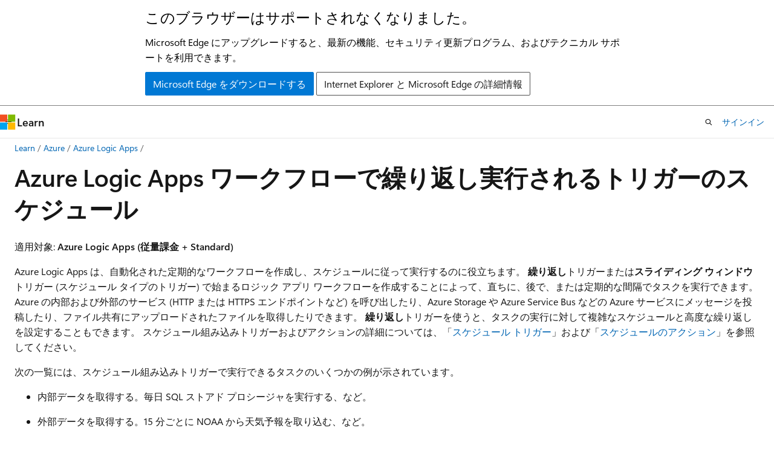

--- FILE ---
content_type: text/html
request_url: https://learn.microsoft.com/ja-jp/azure/logic-apps/concepts-schedule-automated-recurring-tasks-workflows
body_size: 93308
content:
 <!DOCTYPE html>
		<html
			class="layout layout-holy-grail   show-table-of-contents conceptual show-breadcrumb default-focus"
			lang="ja-jp"
			dir="ltr"
			data-authenticated="false"
			data-auth-status-determined="false"
			data-target="docs"
			x-ms-format-detection="none"
		>
			
		<head>
			<title>ワークフローで繰り返し実行されるトリガーのスケジュールについて - Azure Logic Apps | Microsoft Learn</title>
			<meta charset="utf-8" />
			<meta name="viewport" content="width=device-width, initial-scale=1.0" />
			<meta name="color-scheme" content="light dark" />

			<meta name="description" content="Azure Logic Apps で繰り返し実行されるワークフローのスケジュールに関する概要。" />
			<link rel="canonical" href="https://learn.microsoft.com/ja-jp/azure/logic-apps/concepts-schedule-automated-recurring-tasks-workflows" /> 

			<!-- Non-customizable open graph and sharing-related metadata -->
			<meta name="twitter:card" content="summary_large_image" />
			<meta name="twitter:site" content="@MicrosoftLearn" />
			<meta property="og:type" content="website" />
			<meta property="og:image:alt" content="Microsoft Learn" />
			<meta property="og:image" content="https://learn.microsoft.com/en-us/media/open-graph-image.png" />
			<!-- Page specific open graph and sharing-related metadata -->
			<meta property="og:title" content="ワークフローで繰り返し実行されるトリガーのスケジュールについて - Azure Logic Apps" />
			<meta property="og:url" content="https://learn.microsoft.com/ja-jp/azure/logic-apps/concepts-schedule-automated-recurring-tasks-workflows" />
			<meta property="og:description" content="Azure Logic Apps で繰り返し実行されるワークフローのスケジュールに関する概要。" />
			<meta name="platform_id" content="e8dd362d-fa8f-115b-7393-da259ff12517" /> <meta name="scope" content="Azure" />
			<meta name="locale" content="ja-jp" />
			 <meta name="adobe-target" content="true" /> 
			<meta name="uhfHeaderId" content="azure" />

			<meta name="page_type" content="conceptual" />

			<!--page specific meta tags-->
			

			<!-- custom meta tags -->
			
		<meta name="schema" content="Conceptual" />
	
		<meta name="author" content="ecfan" />
	
		<meta name="breadcrumb_path" content="/azure/bread/toc.json" />
	
		<meta name="depot_name" content="Azure.azure-documents" />
	
		<meta name="document_id" content="f87df908-af7c-e18c-9e4b-7d53b78a0527" />
	
		<meta name="document_version_independent_id" content="de53c577-7300-58cc-56a3-5ed7483c51c4" />
	
		<meta name="feedback_help_link_type" content="get-help-at-qna" />
	
		<meta name="feedback_help_link_url" content="https://learn.microsoft.com/answers/tags/134/azure-logic-apps/" />
	
		<meta name="feedback_product_url" content="https://feedback.azure.com/d365community/forum/cb47c115-7926-ec11-b6e6-000d3a4f032c" />
	
		<meta name="feedback_system" content="Standard" />
	
		<meta name="git_commit_id" content="f1fc674c154ea116eaa7bd19d83a48b5a7a3d55c" />
	
		<meta name="gitcommit" content="https://github.com/MicrosoftDocs/azure-docs-pr/blob/f1fc674c154ea116eaa7bd19d83a48b5a7a3d55c/articles/logic-apps/concepts-schedule-automated-recurring-tasks-workflows.md" />
	
		<meta name="learn_banner_products" content="azure" />
	
		<meta name="manager" content="susanpotter" />
	
		<meta name="ms.author" content="estfan" />
	
		<meta name="ms.date" content="2025-07-14T00:00:00Z" />
	
		<meta name="ms.reviewer" content="estfan, azla" />
	
		<meta name="ms.service" content="azure-logic-apps" />
	
		<meta name="ms.suite" content="integration" />
	
		<meta name="ms.topic" content="concept-article" />
	
		<meta name="original_content_git_url" content="https://github.com/MicrosoftDocs/azure-docs-pr/blob/live/articles/logic-apps/concepts-schedule-automated-recurring-tasks-workflows.md" />
	
		<meta name="permissioned-type" content="public" />
	
		<meta name="recommendation_types" content="Training" />
	
		<meta name="recommendation_types" content="Certification" />
	
		<meta name="recommendations" content="true" />
	
		<meta name="services" content="logic-apps" />
	
		<meta name="site_name" content="Docs" />
	
		<meta name="updated_at" content="2025-07-31T23:53:00Z" />
	
		<meta name="ms.translationtype" content="MT" />
	
		<meta name="ms.contentlocale" content="ja-jp" />
	
		<meta name="loc_version" content="2025-02-16T12:23:07.9926146Z" />
	
		<meta name="loc_source_id" content="Github-70773711#live" />
	
		<meta name="loc_file_id" content="Github-70773711.live.Azure.azure-documents.articles/logic-apps/concepts-schedule-automated-recurring-tasks-workflows.md" />
	
		<meta name="toc_rel" content="toc.json" />
	
		<meta name="word_count" content="11477" />
	
		<meta name="asset_id" content="logic-apps/concepts-schedule-automated-recurring-tasks-workflows" />
	
		<meta name="item_type" content="Content" />
	
		<meta name="monikers" content="migrate" />
	
		<meta name="monikers" content="cyclecloud-8" />
	
		<meta name="monikers" content="cyclecloud-7" />
	
		<meta name="monikers" content="migrate-classic" />
	
		<meta name="previous_tlsh_hash" content="B71BF3F243CD347365711B407AE76E01CD0024AA271930A0A9BADA18FE3F62ABF58E1F1036EDA3C6A9557C2AB2A15C5D6695780DED5FDEA3BE70123CD131BCF07CDD801A79" />
	
		<meta name="github_feedback_content_git_url" content="https://github.com/MicrosoftDocs/azure-docs/blob/main/articles/logic-apps/concepts-schedule-automated-recurring-tasks-workflows.md" />
	 
		<meta name="cmProducts" content="https://authoring-docs-microsoft.poolparty.biz/devrel/e60d1924-c4ad-4104-bd1b-973758bbac7a" data-source="generated" />
	
		<meta name="cmProducts" content="https://authoring-docs-microsoft.poolparty.biz/devrel/bcbcbad5-4208-4783-8035-8481272c98b8" data-source="generated" />
	
		<meta name="spProducts" content="https://authoring-docs-microsoft.poolparty.biz/devrel/91d5f984-ee3d-43c4-9daf-bb09a6bc4e1a" data-source="generated" />
	
		<meta name="spProducts" content="https://authoring-docs-microsoft.poolparty.biz/devrel/43b2e5aa-8a6d-4de2-a252-692232e5edc8" data-source="generated" />
	

			<!-- assets and js globals -->
			
			<link rel="stylesheet" href="/static/assets/0.4.03309.7437-48c6dbc9/styles/site-ltr.css" />
			
			<link rel="preconnect" href="//mscom.demdex.net" crossorigin />
						<link rel="dns-prefetch" href="//target.microsoft.com" />
						<link rel="dns-prefetch" href="//microsoftmscompoc.tt.omtrdc.net" />
						<link
							rel="preload"
							as="script"
							href="/static/third-party/adobe-target/at-js/2.9.0/at.js"
							integrity="sha384-l4AKhsU8cUWSht4SaJU5JWcHEWh1m4UTqL08s6b/hqBLAeIDxTNl+AMSxTLx6YMI"
							crossorigin="anonymous"
							id="adobe-target-script"
							type="application/javascript"
						/>
			<script src="https://wcpstatic.microsoft.com/mscc/lib/v2/wcp-consent.js"></script>
			<script src="https://js.monitor.azure.com/scripts/c/ms.jsll-4.min.js"></script>
			<script src="/_themes/docs.theme/master/ja-jp/_themes/global/deprecation.js"></script>

			<!-- msdocs global object -->
			<script id="msdocs-script">
		var msDocs = {
  "environment": {
    "accessLevel": "online",
    "azurePortalHostname": "portal.azure.com",
    "reviewFeatures": false,
    "supportLevel": "production",
    "systemContent": true,
    "siteName": "learn",
    "legacyHosting": false
  },
  "data": {
    "contentLocale": "ja-jp",
    "contentDir": "ltr",
    "userLocale": "ja-jp",
    "userDir": "ltr",
    "pageTemplate": "Conceptual",
    "brand": "azure",
    "context": {},
    "standardFeedback": true,
    "showFeedbackReport": false,
    "feedbackHelpLinkType": "get-help-at-qna",
    "feedbackHelpLinkUrl": "https://learn.microsoft.com/answers/tags/134/azure-logic-apps/",
    "feedbackSystem": "Standard",
    "feedbackGitHubRepo": "MicrosoftDocs/azure-docs",
    "feedbackProductUrl": "https://feedback.azure.com/d365community/forum/cb47c115-7926-ec11-b6e6-000d3a4f032c",
    "extendBreadcrumb": false,
    "isEditDisplayable": false,
    "isPrivateUnauthorized": false,
    "hideViewSource": false,
    "isPermissioned": false,
    "hasRecommendations": true,
    "contributors": [
      {
        "name": "ecfan",
        "url": "https://github.com/ecfan"
      },
      {
        "name": "deenairn",
        "url": "https://github.com/deenairn"
      },
      {
        "name": "davidsmatlak",
        "url": "https://github.com/davidsmatlak"
      },
      {
        "name": "ChaitanyaNaykodi-MSFT",
        "url": "https://github.com/ChaitanyaNaykodi-MSFT"
      },
      {
        "name": "nschonni",
        "url": "https://github.com/nschonni"
      }
    ]
  },
  "functions": {}
};;
	</script>

			<!-- base scripts, msdocs global should be before this -->
			<script src="/static/assets/0.4.03309.7437-48c6dbc9/scripts/ja-jp/index-docs.js"></script>
			

			<!-- json-ld -->
			
		</head>
	
			<body
				id="body"
				data-bi-name="body"
				class="layout-body "
				lang="ja-jp"
				dir="ltr"
			>
				<header class="layout-body-header">
		<div class="header-holder has-default-focus">
			
		<a
			href="#main"
			
			style="z-index: 1070"
			class="outline-color-text visually-hidden-until-focused position-fixed inner-focus focus-visible top-0 left-0 right-0 padding-xs text-align-center background-color-body"
			
		>
			メイン コンテンツにスキップ
		</a>
	
		<a
			href="#"
			data-skip-to-ask-learn
			style="z-index: 1070"
			class="outline-color-text visually-hidden-until-focused position-fixed inner-focus focus-visible top-0 left-0 right-0 padding-xs text-align-center background-color-body"
			hidden
		>
			Ask Learn チャット エクスペリエンスにスキップする
		</a>
	

			<div hidden id="cookie-consent-holder" data-test-id="cookie-consent-container"></div>
			<!-- Unsupported browser warning -->
			<div
				id="unsupported-browser"
				style="background-color: white; color: black; padding: 16px; border-bottom: 1px solid grey;"
				hidden
			>
				<div style="max-width: 800px; margin: 0 auto;">
					<p style="font-size: 24px">このブラウザーはサポートされなくなりました。</p>
					<p style="font-size: 16px; margin-top: 16px;">
						Microsoft Edge にアップグレードすると、最新の機能、セキュリティ更新プログラム、およびテクニカル サポートを利用できます。
					</p>
					<div style="margin-top: 12px;">
						<a
							href="https://go.microsoft.com/fwlink/p/?LinkID=2092881 "
							style="background-color: #0078d4; border: 1px solid #0078d4; color: white; padding: 6px 12px; border-radius: 2px; display: inline-block;"
						>
							Microsoft Edge をダウンロードする
						</a>
						<a
							href="https://learn.microsoft.com/en-us/lifecycle/faq/internet-explorer-microsoft-edge"
							style="background-color: white; padding: 6px 12px; border: 1px solid #505050; color: #171717; border-radius: 2px; display: inline-block;"
						>
							Internet Explorer と Microsoft Edge の詳細情報
						</a>
					</div>
				</div>
			</div>
			<!-- site header -->
			<header
				id="ms--site-header"
				data-test-id="site-header-wrapper"
				role="banner"
				itemscope="itemscope"
				itemtype="http://schema.org/Organization"
			>
				<div
					id="ms--mobile-nav"
					class="site-header display-none-tablet padding-inline-none gap-none"
					data-bi-name="mobile-header"
					data-test-id="mobile-header"
				></div>
				<div
					id="ms--primary-nav"
					class="site-header display-none display-flex-tablet"
					data-bi-name="L1-header"
					data-test-id="primary-header"
				></div>
				<div
					id="ms--secondary-nav"
					class="site-header display-none display-flex-tablet"
					data-bi-name="L2-header"
					data-test-id="secondary-header"
					
				></div>
			</header>
			
		<!-- banner -->
		<div data-banner>
			<div id="disclaimer-holder"></div>
			
		</div>
		<!-- banner end -->
	
		</div>
	</header>
				 <section
					id="layout-body-menu"
					class="layout-body-menu display-flex"
					data-bi-name="menu"
			  >
					
		<div
			id="left-container"
			class="left-container display-none display-block-tablet padding-inline-sm padding-bottom-sm width-full"
			data-toc-container="true"
		>
			<!-- Regular TOC content (default) -->
			<div id="ms--toc-content" class="height-full">
				<nav
					id="affixed-left-container"
					class="margin-top-sm-tablet position-sticky display-flex flex-direction-column"
					aria-label="プライマリ"
					data-bi-name="left-toc"
					role="navigation"
				></nav>
			</div>
			<!-- Collapsible TOC content (hidden by default) -->
			<div id="ms--toc-content-collapsible" class="height-full" hidden>
				<nav
					id="affixed-left-container"
					class="margin-top-sm-tablet position-sticky display-flex flex-direction-column"
					aria-label="プライマリ"
					data-bi-name="left-toc"
					role="navigation"
				>
					<div
						id="ms--collapsible-toc-header"
						class="display-flex justify-content-flex-end margin-bottom-xxs"
					>
						<button
							type="button"
							class="button button-clear inner-focus"
							data-collapsible-toc-toggle
							aria-expanded="true"
							aria-controls="ms--collapsible-toc-content"
							aria-label="目次"
						>
							<span class="icon font-size-h4" aria-hidden="true">
								<span class="docon docon-panel-left-contract"></span>
							</span>
						</button>
					</div>
				</nav>
			</div>
		</div>
	
			  </section>

				<main
					id="main"
					role="main"
					class="layout-body-main "
					data-bi-name="content"
					lang="ja-jp"
					dir="ltr"
				>
					
			<div
		id="ms--content-header"
		class="content-header default-focus border-bottom-none"
		data-bi-name="content-header"
	>
		<div class="content-header-controls margin-xxs margin-inline-sm-tablet">
			<button
				type="button"
				class="contents-button button button-sm margin-right-xxs"
				data-bi-name="contents-expand"
				aria-haspopup="true"
				data-contents-button
			>
				<span class="icon" aria-hidden="true"><span class="docon docon-menu"></span></span>
				<span class="contents-expand-title"> 目次 </span>
			</button>
			<button
				type="button"
				class="ap-collapse-behavior ap-expanded button button-sm"
				data-bi-name="ap-collapse"
				aria-controls="action-panel"
			>
				<span class="icon" aria-hidden="true"><span class="docon docon-exit-mode"></span></span>
				<span>エディター モードを終了する</span>
			</button>
		</div>
	</div>
			<div data-main-column class="padding-sm padding-top-none padding-top-sm-tablet">
				<div>
					
		<div id="article-header" class="background-color-body margin-bottom-xs display-none-print">
			<div class="display-flex align-items-center justify-content-space-between">
				
		<details
			id="article-header-breadcrumbs-overflow-popover"
			class="popover"
			data-for="article-header-breadcrumbs"
		>
			<summary
				class="button button-clear button-primary button-sm inner-focus"
				aria-label="すべての階層リンク"
			>
				<span class="icon">
					<span class="docon docon-more"></span>
				</span>
			</summary>
			<div id="article-header-breadcrumbs-overflow" class="popover-content padding-none"></div>
		</details>

		<bread-crumbs
			id="article-header-breadcrumbs"
			role="group"
			aria-label="階層リンク"
			data-test-id="article-header-breadcrumbs"
			class="overflow-hidden flex-grow-1 margin-right-sm margin-right-md-tablet margin-right-lg-desktop margin-left-negative-xxs padding-left-xxs"
		></bread-crumbs>
	 
		<div
			id="article-header-page-actions"
			class="opacity-none margin-left-auto display-flex flex-wrap-no-wrap align-items-stretch"
		>
			
		<button
			class="button button-sm border-none inner-focus display-none-tablet flex-shrink-0 "
			data-bi-name="ask-learn-assistant-entry"
			data-test-id="ask-learn-assistant-modal-entry-mobile"
			data-ask-learn-modal-entry
			
			type="button"
			style="min-width: max-content;"
			aria-expanded="false"
			aria-label="Learn に質問する"
			hidden
		>
			<span class="icon font-size-lg" aria-hidden="true">
				<span class="docon docon-chat-sparkle-fill gradient-ask-learn-logo"></span>
			</span>
		</button>
		<button
			class="button button-sm display-none display-inline-flex-tablet display-none-desktop flex-shrink-0 margin-right-xxs border-color-ask-learn "
			data-bi-name="ask-learn-assistant-entry"
			
			data-test-id="ask-learn-assistant-modal-entry-tablet"
			data-ask-learn-modal-entry
			type="button"
			style="min-width: max-content;"
			aria-expanded="false"
			hidden
		>
			<span class="icon font-size-lg" aria-hidden="true">
				<span class="docon docon-chat-sparkle-fill gradient-ask-learn-logo"></span>
			</span>
			<span>Learn に質問する</span>
		</button>
		<button
			class="button button-sm display-none flex-shrink-0 display-inline-flex-desktop margin-right-xxs border-color-ask-learn "
			data-bi-name="ask-learn-assistant-entry"
			
			data-test-id="ask-learn-assistant-flyout-entry"
			data-ask-learn-flyout-entry
			data-flyout-button="toggle"
			type="button"
			style="min-width: max-content;"
			aria-expanded="false"
			aria-controls="ask-learn-flyout"
			hidden
		>
			<span class="icon font-size-lg" aria-hidden="true">
				<span class="docon docon-chat-sparkle-fill gradient-ask-learn-logo"></span>
			</span>
			<span>Learn に質問する</span>
		</button>
	 
		<button
			type="button"
			id="ms--focus-mode-button"
			data-focus-mode
			data-bi-name="focus-mode-entry"
			class="button button-sm flex-shrink-0 margin-right-xxs display-none display-inline-flex-desktop"
		>
			<span class="icon font-size-lg" aria-hidden="true">
				<span class="docon docon-glasses"></span>
			</span>
			<span>フォーカス モード</span>
		</button>
	 

			<details class="popover popover-right" id="article-header-page-actions-overflow">
				<summary
					class="justify-content-flex-start button button-clear button-sm button-primary inner-focus"
					aria-label="その他の操作"
					title="その他の操作"
				>
					<span class="icon" aria-hidden="true">
						<span class="docon docon-more-vertical"></span>
					</span>
				</summary>
				<div class="popover-content">
					
		<button
			data-page-action-item="overflow-mobile"
			type="button"
			class="button-block button-sm inner-focus button button-clear display-none-tablet justify-content-flex-start text-align-left"
			data-bi-name="contents-expand"
			data-contents-button
			data-popover-close
		>
			<span class="icon">
				<span class="docon docon-editor-list-bullet" aria-hidden="true"></span>
			</span>
			<span class="contents-expand-title">目次</span>
		</button>
	 
		<a
			id="lang-link-overflow"
			class="button-sm inner-focus button button-clear button-block justify-content-flex-start text-align-left"
			data-bi-name="language-toggle"
			data-page-action-item="overflow-all"
			data-check-hidden="true"
			data-read-in-link
			href="#"
			hidden
		>
			<span class="icon" aria-hidden="true" data-read-in-link-icon>
				<span class="docon docon-locale-globe"></span>
			</span>
			<span data-read-in-link-text>英語で読む</span>
		</a>
	 
		<button
			type="button"
			class="collection button button-clear button-sm button-block justify-content-flex-start text-align-left inner-focus"
			data-list-type="collection"
			data-bi-name="collection"
			data-page-action-item="overflow-all"
			data-check-hidden="true"
			data-popover-close
		>
			<span class="icon" aria-hidden="true">
				<span class="docon docon-circle-addition"></span>
			</span>
			<span class="collection-status">追加</span>
		</button>
	
					
		<button
			type="button"
			class="collection button button-block button-clear button-sm justify-content-flex-start text-align-left inner-focus"
			data-list-type="plan"
			data-bi-name="plan"
			data-page-action-item="overflow-all"
			data-check-hidden="true"
			data-popover-close
			hidden
		>
			<span class="icon" aria-hidden="true">
				<span class="docon docon-circle-addition"></span>
			</span>
			<span class="plan-status">プランへの追加</span>
		</button>
	  
					
		<hr class="margin-block-xxs" />
		<h4 class="font-size-sm padding-left-xxs">次の方法で共有</h4>
		
					<a
						class="button button-clear button-sm inner-focus button-block justify-content-flex-start text-align-left text-decoration-none share-facebook"
						data-bi-name="facebook"
						data-page-action-item="overflow-all"
						href="#"
					>
						<span class="icon color-primary" aria-hidden="true">
							<span class="docon docon-facebook-share"></span>
						</span>
						<span>Facebook</span>
					</a>

					<a
						href="#"
						class="button button-clear button-sm inner-focus button-block justify-content-flex-start text-align-left text-decoration-none share-twitter"
						data-bi-name="twitter"
						data-page-action-item="overflow-all"
					>
						<span class="icon color-text" aria-hidden="true">
							<span class="docon docon-xlogo-share"></span>
						</span>
						<span>x.com</span>
					</a>

					<a
						href="#"
						class="button button-clear button-sm inner-focus button-block justify-content-flex-start text-align-left text-decoration-none share-linkedin"
						data-bi-name="linkedin"
						data-page-action-item="overflow-all"
					>
						<span class="icon color-primary" aria-hidden="true">
							<span class="docon docon-linked-in-logo"></span>
						</span>
						<span>LinkedIn</span>
					</a>
					<a
						href="#"
						class="button button-clear button-sm inner-focus button-block justify-content-flex-start text-align-left text-decoration-none share-email"
						data-bi-name="email"
						data-page-action-item="overflow-all"
					>
						<span class="icon color-primary" aria-hidden="true">
							<span class="docon docon-mail-message"></span>
						</span>
						<span>電子メール</span>
					</a>
			  
	 
		<hr class="margin-block-xxs" />
		<button
			class="button button-block button-clear button-sm justify-content-flex-start text-align-left inner-focus"
			type="button"
			data-bi-name="print"
			data-page-action-item="overflow-all"
			data-popover-close
			data-print-page
			data-check-hidden="true"
		>
			<span class="icon color-primary" aria-hidden="true">
				<span class="docon docon-print"></span>
			</span>
			<span>印刷</span>
		</button>
	
				</div>
			</details>
		</div>
	
			</div>
		</div>
	  
		<!-- privateUnauthorizedTemplate is hidden by default -->
		<div unauthorized-private-section data-bi-name="permission-content-unauthorized-private" hidden>
			<hr class="hr margin-top-xs margin-bottom-sm" />
			<div class="notification notification-info">
				<div class="notification-content">
					<p class="margin-top-none notification-title">
						<span class="icon">
							<span class="docon docon-exclamation-circle-solid" aria-hidden="true"></span>
						</span>
						<span>Note</span>
					</p>
					<p class="margin-top-none authentication-determined not-authenticated">
						このページにアクセスするには、承認が必要です。 <a class="docs-sign-in" href="#" data-bi-name="permission-content-sign-in">サインイン</a>または<a  class="docs-change-directory" data-bi-name="permisson-content-change-directory">ディレクトリの変更</a>を試すことができます。
					</p>
					<p class="margin-top-none authentication-determined authenticated">
						このページにアクセスするには、承認が必要です。 <a class="docs-change-directory" data-bi-name="permisson-content-change-directory">ディレクトリの変更</a>を試すことができます。
					</p>
				</div>
			</div>
		</div>
	
					<div class="content"><h1 id="schedules-for-recurring-triggers-in-azure-logic-apps-workflows">Azure Logic Apps ワークフローで繰り返し実行されるトリガーのスケジュール</h1></div>
					
		<div
			id="article-metadata"
			data-bi-name="article-metadata"
			data-test-id="article-metadata"
			class="page-metadata-container display-flex gap-xxs justify-content-space-between align-items-center flex-wrap-wrap"
		>
			 
				<div
					id="user-feedback"
					class="margin-block-xxs display-none display-none-print"
					hidden
					data-hide-on-archived
				>
					
		<button
			id="user-feedback-button"
			data-test-id="conceptual-feedback-button"
			class="button button-sm button-clear button-primary display-none"
			type="button"
			data-bi-name="user-feedback-button"
			data-user-feedback-button
			hidden
		>
			<span class="icon" aria-hidden="true">
				<span class="docon docon-like"></span>
			</span>
			<span>フィードバック</span>
		</button>
	
				</div>
		  
		</div>
	 
		<div data-id="ai-summary" hidden>
			<div id="ms--ai-summary-cta" class="margin-top-xs display-flex align-items-center">
				<span class="icon" aria-hidden="true">
					<span class="docon docon-sparkle-fill gradient-text-vivid"></span>
				</span>
				<button
					id="ms--ai-summary"
					type="button"
					class="tag tag-sm tag-suggestion margin-left-xxs"
					data-test-id="ai-summary-cta"
					data-bi-name="ai-summary-cta"
					data-an="ai-summary"
				>
					<span class="ai-summary-cta-text">
						この記事を要約してください
					</span>
				</button>
			</div>
			<!-- Slot where the client will render the summary card after the user clicks the CTA -->
			<div id="ms--ai-summary-header" class="margin-top-xs"></div>
		</div>
	 
		<nav
			id="center-doc-outline"
			class="doc-outline is-hidden-desktop display-none-print margin-bottom-sm"
			data-bi-name="intopic toc"
			aria-label="この記事の内容"
		>
			<h2 id="ms--in-this-article" class="title is-6 margin-block-xs">
				この記事の内容
			</h2>
		</nav>
	
					<div class="content"><p>適用対象: <strong>Azure Logic Apps (従量課金 + Standard)</strong></p>
<p>Azure Logic Apps は、自動化された定期的なワークフローを作成し、スケジュールに従って実行するのに役立ちます。 
              <strong>繰り返し</strong>トリガーまたは<strong>スライディング ウィンドウ</strong> トリガー (スケジュール タイプのトリガー) で始まるロジック アプリ ワークフローを作成することによって、直ちに、後で、または定期的な間隔でタスクを実行できます。 Azure の内部および外部のサービス (HTTP または HTTPS エンドポイントなど) を呼び出したり、Azure Storage や Azure Service Bus などの Azure サービスにメッセージを投稿したり、ファイル共有にアップロードされたファイルを取得したりできます。 
              <strong>繰り返し</strong>トリガーを使うと、タスクの実行に対して複雑なスケジュールと高度な繰り返しを設定することもできます。 スケジュール組み込みトリガーおよびアクションの詳細については、「<a href="#schedule-triggers" data-linktype="self-bookmark">スケジュール トリガー</a>」および「<a href="#schedule-actions" data-linktype="self-bookmark">スケジュールのアクション</a>」を参照してください。</p>
<p>次の一覧には、スケジュール組み込みトリガーで実行できるタスクのいくつかの例が示されています。</p>
<ul>
<li><p>内部データを取得する。毎日 SQL ストアド プロシージャを実行する、など。</p>
</li>
<li><p>外部データを取得する。15 分ごとに NOAA から天気予報を取り込む、など。</p>
</li>
<li><p>レポート データを送信する。過去 1 週間について特定の金額を超えるすべての注文の概要をメールする、など。</p>
</li>
<li><p>データを処理する。平日に毎日、ピーク時間帯を避けて、その日にアップロードした画像を圧縮する、など。</p>
</li>
<li><p>データをクリーンアップする。3 か月より前のツイートをすべて削除する、など。</p>
</li>
<li><p>データをアーカイブする。毎日午前 1 時 00 分に、今後 9 か月間保管する請求書をバックアップ サービスにプッシュする、など。</p>
</li>
</ul>
<p>また、スケジュール組み込みアクションを使って、次のアクションが実行される前にワークフローを一時停止することもできます。次はその例です。</p>
<ul>
<li><p>電子メールで状態の更新情報を送信するのを平日まで待つ。</p>
</li>
<li><p>HTTP 呼び出しが終了するまでワークフローを遅らせてから、再開して結果を取得する。</p>
</li>
</ul>
<p>このガイドでは、スケジュール型の組み込みトリガーとアクションの機能について説明します。</p>
<h2 id="run-recurring-workloads-without-creating-multiple-logic-apps">複数のロジック アプリを作成せずに定期的なワークロードを実行する</h2>
<p>スケジュールされたジョブごとに個別の従量課金ロジック アプリを作成したり、<a href="logic-apps-limits-and-config#definition-limits" data-linktype="relative-path">リージョンおよびサブスクリプションあたりのワークフロー数に関する制限</a>に達したりすることなく、繰り返しのワークロードをスケジュールして実行できます。 代わりに、<a href="create-single-tenant-workflows-azure-portal" data-linktype="relative-path">複数のワークフローを使用した Standard ロジック アプリの作成</a>、または <a href="https://github.com/Azure/azure-quickstart-templates/tree/master/quickstarts/microsoft.logic/logicapps-jobscheduler/" data-linktype="external">Azure クイック スタート テンプレート: Logic Apps ジョブ スケジューラ</a>によって作成された従量課金ロジック アプリ パターンの使用が可能です。</p>
<p>Azure Logic Apps ジョブ スケジューラ テンプレートは、<strong>TimerJob</strong> ロジック アプリを呼び出す <strong>CreateTimerJob</strong> という名前のロジック アプリを作成します。 その後、HTTP 要求を作成し、その要求の入力としてスケジュールを渡すことによって、<strong>CreateTimerJob</strong> ロジック アプリを API として呼び出すことができます。 
              <strong>CreateTimerJob</strong> ロジック アプリを呼び出すたびに、<strong>TimerJob</strong> ロジック アプリも呼び出されます。これにより、指定されたスケジュールに基づいて、または指定された制限を満たすまで継続的に実行される新しい <strong>TimerJob</strong> インスタンスが作成されます。 それにより、インスタンスが個々のロジック アプリ ワークフロー定義またはリソースではなくなるため、ワークフローの制限を気にすることなく、<strong>TimerJob</strong> インスタンスを必要な数だけ実行できます。</p>
<p><a name="schedule-triggers"></a></p>
<h2 id="schedule-triggers">スケジュール トリガー</h2>
<p>特定のどのサービスまたはシステムにも関連していない<a href="../connectors/connectors-native-recurrence" data-linktype="relative-path">繰り返しトリガー</a>または<a href="../connectors/connectors-native-sliding-window" data-linktype="relative-path">スライディング ウィンドウ トリガー</a>を使用してロジック アプリ ワークフローを開始できます。 これらのトリガーでは、指定された繰り返しに基づいてワークフローが開始されて実行されます。その間隔と頻度を選択する場合、秒数、分数、時間数、日数、週数、または月数を使用できます。 また、開始日時をタイム ゾーンと共に設定することもできます。 トリガーが起動されるたびに、Azure Logic Apps は、ロジック アプリの新しいワークフロー インスタンスを作成して実行します。</p>
<p>これらのトリガーの違いを以下に示します。</p>
<ul>
<li><p>
              <strong>繰り返し</strong>: 指定されたスケジュールに基づいて、一定の間隔でワークフローが実行されます。 中断やワークフローの無効化などが原因でトリガーで繰り返しが実行されなかった場合、その実行されなかった繰り返しは<strong>繰り返し</strong>トリガーによって処理されず、スケジュールされている次の間隔によって繰り返しが再開されます。</p>
<p>頻度として <strong>[日]</strong> を選択した場合は、時間と分を指定できます (毎日 2:30 など)。 頻度として <strong>[週]</strong> を選択した場合は、曜日も選択できます (水曜日と土曜日など)。 また、開始日時を、繰り返しスケジュールのタイムゾーンと共に指定することもできます。 タイムゾーンの書式設定の詳細については、<a href="../connectors/connectors-native-recurrence#add-the-recurrence-trigger" data-linktype="relative-path">繰り返しトリガーの追加</a>に関する記事を参照してください。</p>
<div class="IMPORTANT">
<p>重要</p>
<p>頻度として <strong>[日]</strong>、<strong>[週]</strong>、または <strong>[月]</strong> を使用し、将来の日付と時刻を指定する場合、次のように事前に繰り返しを設定するようにしてください。</p>
<ul>
<li><p>
              <strong>[日]</strong>: 事前に少なくとも 24 時間の日単位の繰り返しを設定します。</p>
</li>
<li><p>
              <strong>[週]</strong>: 事前に少なくとも 7 日間の週単位の繰り返しを設定します。</p>
</li>
<li><p>
              <strong>[月]</strong>: 少なくとも 1 か月前に毎月の繰り返しを設定します。</p>
</li>
</ul>
<p>そうしないと、ワークフローで最初の繰り返しがスキップされる場合があります。</p>
<p>繰り返しに特定の<a href="#start-time" data-linktype="self-bookmark">開始日時</a>が指定されていない場合は、トリガーの繰り返し設定にかかわらず、ロジック アプリを保存またはデプロイすると、直ちに最初の繰り返しが実行されます。
この動作を回避するには、最初の繰り返しを実行する開始日時を指定してください。</p>
<p>将来の繰り返しを実行する特定時刻など、その他の詳細なスケジュール オプションが繰り返しに指定されていない場合、それらの繰り返しは前回の実行時刻に基づいて行われます。 その結果、ストレージ呼び出し中の待機時間などの要因によって、それらの繰り返しの開始時刻がずれる可能性があります。 ワークフローで繰り返しが行われないことがないようにするには (特に頻度が日単位以上のとき)、次のいずれかのオプションを試してください。</p>
<ul>
<li><p>
              <strong>[設定時刻 (時間)]</strong> と <strong>[設定時刻 (分)]</strong> という名前のプロパティ ( <strong>[日]</strong> と <strong>[週]</strong> の頻度でのみ使用可能) を使用して、繰り返しの開始日時と後続の繰り返しを実行する特定の時刻を指定します。</p>
</li>
<li><p>
              <a href="../connectors/connectors-native-sliding-window" data-linktype="relative-path">繰り返し</a>トリガーではなく、<strong>スライディング ウィンドウ トリガー</strong>を使用します。</p>
</li>
</ul>
</div>
<p>詳しくは、<a href="../connectors/connectors-native-recurrence" data-linktype="relative-path">繰り返しトリガーで繰り返されるタスクとワークフローを作成、スケジュール設定、実行する方法</a>に関する記事をご覧ください。</p>
</li>
<li><p>
              <strong>スライディング ウィンドウ</strong>: 一定の間隔でワークフローが実行され、データは連続したチャンクで処理されします。 中断または無効になったワークフローなどが原因でトリガーで繰り返しが行われなかった場合は、スライディング ウィンドウ トリガーが前に戻って、実行されなかった繰り返しを処理します。</p>
<p>開始日時、タイム ゾーン、およびワークフローで各繰り返しを遅延する期間を指定できます。 このトリガーでは、1 日の特定の時間帯、1 時間の特定の分、週の特定の曜日などの詳細スケジュールはサポートされていません。 詳しくは、「<a href="../connectors/connectors-native-sliding-window" data-linktype="relative-path">Create, schedule, and run recurring tasks and workflows with the Sliding Window trigger</a>」(スライディング ウィンドウ トリガーで繰り返されるタスクとワークフローを作成、スケジュール設定、実行する) をご覧ください。</p>
</li>
</ul>
<div class="NOTE">
<p>Note</p>
<p>
              <strong>[設定時刻 (時間)]</strong> や <strong>[設定時刻 (日)]</strong> などの高度なスケジュール オプションは、Azure Logic Apps ランタイムで直接実行される<strong>繰り返し</strong>や<strong>スライディング ウィンドウ</strong> トリガーなどの組み込みのポーリング トリガーでのみ使用できます。 Microsoft が管理し、Azure でホストおよび実行されるコネクタの場合、ポーリング トリガーでは、高度なスケジュール オプションではなく、<strong>間隔</strong>と<strong>頻度</strong>の値のみを使用して、次の繰り返しを計算します。</p>
</div>
<p><a name="schedule-actions"></a></p>
<h2 id="schedule-actions">スケジュールのアクション</h2>
<p>ロジック アプリ ワークフローでの任意のアクションの後、遅延アクションと延期期限アクションを使って、次のアクションを実行する前にワークフローに待機させることができます。</p>
<ul>
<li><p>
              <strong>[遅延]</strong> : 指定した時間単位数 (秒、分、時間、日、週、月など) だけ、次のアクションの実行を延期します。 詳しくは、<a href="../connectors/connectors-native-delay" data-linktype="relative-path">ワークフローの次のアクションの遅延</a>に関する記事をご覧ください。</p>
</li>
<li><p>
              <strong>[延期期限]</strong> : 指定した日時まで、次のアクションの実行を延期します。 詳しくは、<a href="../connectors/connectors-native-delay" data-linktype="relative-path">ワークフローの次のアクションの遅延</a>に関する記事をご覧ください。</p>
</li>
</ul>
<p><a name="start-time"></a></p>
<h2 id="patterns-for-start-date-and-time">開始日時のパターン</h2>
<p>開始日時で繰り返しを制御する方法と、これらの繰り返しが Azure Logic Apps によって実行される方法を示すいくつかのパターンを次に示します。</p>
<table>
<thead>
<tr>
<th>開始時刻</th>
<th>スケジュールなしの繰り返し</th>
<th>スケジュールありの繰り返し (繰り返しトリガーのみ)</th>
</tr>
</thead>
<tbody>
<tr>
<td>{なし}</td>
<td>初回ワークロードが即座に実行されます。 <br><br>それ以降は、前回の実行時刻に基づいてワークロードが実行されます。</td>
<td>初回ワークロードが即座に実行されます。 <br><br>それ以降は、指定されたスケジュールに基づいてワークロードが実行されます。</td>
</tr>
<tr>
<td>開始時刻を過去に設定</td>
<td>
              <strong>繰り返し</strong>トリガー: 実行時刻は、指定された開始時刻に基づいて計算され、過去の実行時刻については放棄されます。 <br><br>初回ワークロードが実行されるのは、次の実行時刻となります。 <br><br>それ以降は、前回の実行時刻に基づいてワークロードが実行されます。 <br><br>
              <strong>スライディング ウィンドウ</strong> トリガー: 実行時刻は、指定された開始時刻に基づいて計算され、過去の実行時刻が考慮されます。 <br><br>それ以降は、指定された開始時刻に基づいてワークロードが実行されます。 <br><br>詳細については、この表の後に示した例を参照してください。</td>
<td>初回ワークロードは、開始時刻 "<em>以降</em>" に、その開始時刻から計算されたスケジュールに基づいて実行されます。 <br><br>それ以降は、指定されたスケジュールに基づいてワークロードが実行されます。 <br><br>
              <strong>注:</strong> スケジュールありの繰り返しを指定したが、スケジュールの時間または分を指定していない場合は、最初の実行時刻からの時間または分を使用して、Azure Logic Apps によって将来の実行時間が計算されます。</td>
</tr>
<tr>
<td>現在または将来の開始時刻</td>
<td>初回ワークロードが実行されるのは、指定された開始時刻となります。 <br><br>
              <strong>繰り返し</strong>トリガー: 前回の実行時刻に基づいて以降のワークロードが実行されます。 <br><br>
              <strong>スライディング ウィンドウ</strong> トリガー: 指定された開始時刻に基づいて以降のワークロードが実行されます。</td>
<td>初回ワークロードは、開始時刻 "<em>以降</em>" に、その開始時刻から計算されたスケジュールに基づいて実行されます。 <br><br>それ以降は、指定されたスケジュールに基づいてワークロードが実行されます。 頻度として <strong>[日]</strong>、<strong>[週]</strong>、または <strong>[月]</strong> を使用し、将来の日付と時刻を指定する場合、次のように事前に繰り返しを設定するようにしてください。<br><br>
              - 
              - : 事前に少なくとも 24 時間の日単位の繰り返しを設定します。 <br>
              - 
              <strong>[週]</strong>: 事前に少なくとも 7 日間の週単位の繰り返しを設定します。 <br>
              - 
              <strong>[月]</strong>: 少なくとも 1 か月前に毎月の繰り返しを設定します。 <br><br>そうしないと、ワークフローで最初の繰り返しがスキップされる場合があります。 <br>
              <strong>注:</strong> スケジュールありの繰り返しを指定したが、スケジュールの時間または分を指定していない場合は、最初の実行時刻からの時間または分を使用して、Azure Logic Apps によって将来の実行時間が計算されます。</td>
</tr>
</tbody>
</table>
<p>
              <em>開始時刻が過去、繰り返しあり、スケジュールなしの例</em></p>
<p>現在の日時が、2017 年 9 月 8 日午後 1:00 であるとします。 2017 年 9 月 7 日午後 2:00 (これは過去の時刻です) の開始日時と、2 日ごとに実行される繰り返しを指定します。</p>
<table>
<thead>
<tr>
<th>開始時刻</th>
<th>現在の時刻</th>
<th>繰り返し</th>
<th>[スケジュール]</th>
</tr>
</thead>
<tbody>
<tr>
<td>2017-09-<strong>07</strong>T14:00:00Z<br>(2017 年 9 月 <strong>7</strong> 日午後 2 時 00 分)</td>
<td>2017-09-<strong>08</strong>T13:00:00Z<br>(2017 年 9 月 <strong>8</strong> 日午後 1 時 00 分)</td>
<td>2 日ごと</td>
<td>{なし}</td>
</tr>
</tbody>
</table>
<p>
              <strong>繰り返し</strong>トリガーの場合、Azure Logic Apps エンジンでは、開始時刻に基づいて実行時刻が計算されます。過去の実行時刻は放棄され、最初の実行には次に訪れる将来の開始時刻が使われて、最後の実行時刻に基づいて将来の実行が計算されます。</p>
<p>この繰り返しは次のようになります。</p>
<table>
<thead>
<tr>
<th>開始時刻</th>
<th>初回実行時刻</th>
<th>将来実行時刻</th>
</tr>
</thead>
<tbody>
<tr>
<td>2017-09-<strong>07</strong> の 2:00 PM</td>
<td>2017-09-<strong>09</strong> の 2:00 PM</td>
<td>2017-09-<strong>11</strong> の午後 2:00 <br>2017-09-<strong>13</strong> の午後 2:00 <br>2017-09-<strong>15</strong> の午後 2:00 <br>など</td>
</tr>
</tbody>
</table>
<p>したがって、開始時刻としてどれだけ古い日付 (2017-09-<strong>05</strong> の 2:00 PM や 2017-09-<strong>01</strong> の 2:00 PM など) を指定したとしても、最初の実行には常に次の将来の開始時刻が使われます。</p>
<p>スライディング ウィンドウ トリガーの場合、Azure Logic Apps エンジンでは、開始時刻に基づいて実行時刻が計算されます。過去の実行時刻が考慮され、最初の実行には開始時刻が使われて、開始時刻に基づいて将来の実行が計算されます。</p>
<p>この繰り返しは次のようになります。</p>
<table>
<thead>
<tr>
<th>開始時刻</th>
<th>初回実行時刻</th>
<th>将来実行時刻</th>
</tr>
</thead>
<tbody>
<tr>
<td>2017-09-<strong>07</strong> の 2:00 PM</td>
<td>2017-09-<strong>08</strong> の午後 1:00 (現在時刻)</td>
<td>2017-09-<strong>09</strong> の午後 2:00 <br>2017-09-<strong>11</strong> の午後 2:00 <br>2017-09-<strong>13</strong> の午後 2:00 <br>2017-09-<strong>15</strong> の午後 2:00 <br>など</td>
</tr>
</tbody>
</table>
<p>したがって、開始時刻としてどれだけ古い日付 (2017-09-<strong>05</strong> の 2:00 PM や 2017-09-<strong>01</strong> の 2:00 PM など) を指定したとしても、最初の実行には指定した開始時刻が使われます。</p>
<h2 id="recurrence-behavior">繰り返しの動作</h2>
<p>
              <a href="../connectors/connectors-native-recurrence" data-linktype="relative-path">Recurrence トリガー</a>などの繰り返しの組み込みトリガーは、Azure Logic Apps ランタイムで直接ネイティブに実行されます。 これらのトリガーは、Office 365 Outlook マネージド コネクタ トリガーなど、接続を最初に作成する必要がある繰り返しの接続ベースのマネージド コネクタ トリガーとは異なります。</p>
<p>どちらの種類のトリガーでも、開始日時が繰り返しに指定されていない場合は、トリガーの繰り返し設定にかかわらず、ロジック アプリ リソースを保存またはデプロイすると、直ちに最初の繰り返しが実行されます。 この動作を回避するには、最初の繰り返しを実行する開始日時を指定してください。</p>
<h3 id="recurrence-for-built-in-triggers">組み込みトリガーの繰り返し</h3>
<p>繰り返しの組み込みトリガーでは、指定されたタイム ゾーンを含め、設定したスケジュールに従います。 ただし、将来の繰り返しを実行する特定時刻など、その他の詳細なスケジュール オプションが繰り返しに指定されていない場合は、それらの繰り返しは最後のトリガー実行に基づいて行われます。 その結果、ストレージ呼び出し中の待機時間などの要因によって、それらの繰り返しの開始時刻がずれる可能性があります。 
              <strong>[週単位]</strong> の繰り返しに対する <strong>[設定時刻 (時間)]</strong> や <strong>[設定時刻 (日)]</strong> などの高度なスケジュール オプションは、Azure Logic Apps ランタイムで直接ネイティブに実行される<strong>繰り返し</strong>や<strong>スライディング ウィンドウ</strong> トリガーなどの組み込みのポーリング トリガーでのみ使用できます。</p>
<p>詳細については、次のドキュメントを確認してください。</p>
<ul>
<li>
              <a href="#daylight-saving-standard-time" data-linktype="self-bookmark">夏時間と標準時間での繰り返しのトリガー</a></li>
<li>
              <a href="concepts-schedule-automated-recurring-tasks-workflows#recurrence-issues" data-linktype="relative-path">繰り返しの問題をトラブルシューティングする</a></li>
</ul>
<h3 id="recurrence-for-managed-triggers">マネージド トリガーの繰り返し</h3>
<p>Office 365 Outlook、Outlook.com などの繰り返しのマネージド トリガーの場合、実行を制御するドライバーはスケジュールだけではありません。 タイム ゾーンにより、最初の開始時刻のみが決定されます。 後続の実行は、繰り返しのスケジュール、最後のトリガーの実行、"および" 実行時間の移動や予期しない動作を引き起こす可能性があるその他の要因によって決まります。次に例を示します。</p>
<ul>
<li>より多くのデータがあるサーバーにトリガーがアクセスするかどうか。これは、トリガーによってすぐに取り込みが試行されます。</li>
<li>トリガーによって発生するエラーまたは再試行。</li>
<li>ストレージ呼び出し中の待機時間。</li>
<li>夏時間 (DST) の開始および終了時に、指定されたスケジュールが維持されない。</li>
<li>次回の実行時刻の発生に影響を与える可能性があるその他の要因。</li>
</ul>
<p>
              <strong>[週単位]</strong> の繰り返しに対する <strong>[設定時刻 (時間)]</strong> や <strong>[設定時刻 (日)]</strong> などの高度なスケジュール オプションは、Microsoft が管理し、ホストし、Azure で実行するコネクタでは使用できません。または、サポートされていません。 これらのポーリング トリガーは、<strong>[間隔]</strong> と <strong>[頻度]</strong> の値のみを使用して、次の繰り返しを計算します。</p>
<p>詳細については、次のドキュメントを確認してください。</p>
<ul>
<li>
              <a href="#daylight-saving-standard-time" data-linktype="self-bookmark">夏時間と標準時間での繰り返しのトリガー</a></li>
<li>
              <a href="#recurrence-shift-drift" data-linktype="self-bookmark">夏時間と標準時間の間でのトリガーの繰り返しシフトとドリフトのトリガー</a></li>
<li>
              <a href="concepts-schedule-automated-recurring-tasks-workflows#recurrence-issues" data-linktype="relative-path">繰り返しの問題をトラブルシューティングする</a></li>
</ul>
<p><a name="daylight-saving-standard-time"></a></p>
<h3 id="trigger-recurrence-for-daylight-saving-time-and-standard-time">夏時間と標準時間での繰り返しのトリガー</h3>
<p>Azure Logic Apps では、ジョブをスケジュールするために、処理するメッセージをキューに入れ、最後のジョブが実行された UTC 時刻と、次のジョブの実行がスケジュールされている UTC 時刻に基づいて、そのメッセージが使用可能になる時刻を指定します。 繰り返しにおいて開始時刻を指定する場合は、"タイム ゾーンを選択" して、指定した開始時刻にロジック アプリ ワークフローが実行されるようにしてください。<em></em> そうすることで、ロジック アプリの UTC 時刻も、季節の時間変化に合わせてシフトされます。 繰り返しのトリガーは、指定したタイム ゾーンを含め、設定したスケジュールに従います。</p>
<p>タイムゾーンを選択しない場合、トリガーが実行されるタイミングが夏時間 (DST) イベントの影響を受ける可能性があります。 たとえば、開始時刻が DST の開始時には 1 時間先に、DST の終了時には 1 時間前にシフトされます。</p>
<p><a name="recurrence-shift-drift"></a></p>
<h3 id="trigger-recurrence-shift-and-drift-during-daylight-saving-time-and-standard-time">夏時間と標準時間の間でのトリガーの繰り返しシフトとドリフトのトリガー</h3>
<p>繰り返しの接続ベースのトリガーでは、実行を制御するドライバーは繰り返しのスケジュールだけではありません。 タイム ゾーンにより、最初の開始時刻のみが決定されます。 後続の実行は、繰り返しのスケジュール、最後のトリガーの実行、"および" 実行時間の移動や予期しない動作を引き起こす可能性があるその他の要因によって決まります。次に例を示します。</p>
<ul>
<li>夏時間 (DST) の開始および終了時に、指定されたスケジュールが維持されない。</li>
<li>次回の実行時刻の発生に影響を与える可能性があるその他の要因。</li>
<li>ストレージ呼び出し中の待機時間。</li>
<li>より多くのデータがあるサーバーにトリガーがアクセスするかどうか。これは、トリガーによってすぐに取り込みが試行されます。</li>
<li>トリガーによって発生するエラーまたは再試行。</li>
</ul>
<p>DST が有効になったときに繰り返し時刻がシフトされないようにするには、繰り返しを手動で調整します。 このようにすると、ワークフローは引き続き予期された、または指定された開始時刻に実行されます。 そうしないと、開始時刻が DST の開始時には 1 時間先に、DST の終了時には 1 時間前にシフトされます。</p>
<p><a name="dst-window"></a></p>
<div class="NOTE">
<p>Note</p>
<p>2:00 AM から 3:00 AM の間に開始されるトリガーでは問題が発生する可能性があります。これは、DST の変更は 2:00 AM に行われるため、開始時刻が無効またはあいまいになる可能性があるからです。 同じあいまいな間隔内に複数のロジック アプリがある場合は、それらが重複する可能性があります。 この理由により、2:00 AM から 3:00 AM の間の開始時間は避けることをお勧めします。</p>
</div>
<p>たとえば、毎日実行される 2 つのロジック アプリがあるとします。 1 つのロジック アプリは 1:30 AM (ローカル時刻) に実行され、もう 1 つのロジック アプリは 2:30 AM (ローカル時刻) に実行されます。 DST が開始されたとき、および終了したときに、これらのアプリの開始時刻はどうなるでしょうか。</p>
<ul>
<li><p>時間が 1 時間進められると、トリガーは実行されるでしょうか。</p>
</li>
<li><p>時間が 1 時間戻されると、トリガーは 2 回実行されるのでしょうか。</p>
</li>
</ul>
<p>これらのロジック アプリで UTC-6:00 中部標準時 (米国とカナダ) のゾーンが使用されている場合、このシミュレーションでは、DST の変化に対応するために、UTC 時刻が 2019 年にどのように変化したかを示します。実行がスキップされたり重複して実行されたりすることなく、アプリが継続して想定されたローカル時刻に実行されるように、必要に応じて時間を 1 時間進めたり戻したりする変化です。</p>
<ul>
<li><p>
              <strong>2019 年 3 月 10 日:DST が 2:00 AM に開始される。時間を 1 時間進める</strong></p>
<p>DST の開始後に時刻補正を行うために、UTC 時刻は 1 時間戻されます。これにより、ロジック アプリは引き続き同じローカル時刻に実行されます。</p>
<ul>
<li><p>ロジック アプリ #1</p>
<table>
<thead>
<tr>
<th>Date</th>
<th>時刻 (ローカル)</th>
<th>時刻 (UTC)</th>
<th>Notes</th>
</tr>
</thead>
<tbody>
<tr>
<td>2019 年 3 月 9 日</td>
<td>午前 1:30:00</td>
<td>午前 7:30:00</td>
<td>DST が有効になる日より前の UTC。</td>
</tr>
<tr>
<td>2019 年 3 月 10 日</td>
<td>午前 1:30:00</td>
<td>午前 7:30:00</td>
<td>DST が有効になっていないため、UTC は同じです。</td>
</tr>
<tr>
<td>2019 年 3 月 11 日</td>
<td>午前 1:30:00</td>
<td>午前 6:30:00</td>
<td>DST が有効になった後、UTC は 1 時間戻されます。</td>
</tr>
</tbody>
</table>
</li>
<li><p>ロジック アプリ #2</p>
<table>
<thead>
<tr>
<th>Date</th>
<th>時刻 (ローカル)</th>
<th>時刻 (UTC)</th>
<th>Notes</th>
</tr>
</thead>
<tbody>
<tr>
<td>2019 年 3 月 9 日</td>
<td>午前 2:30:00</td>
<td>午前 8:30:00</td>
<td>DST が有効になる日より前の UTC。</td>
</tr>
<tr>
<td>2019 年 3 月 10 日</td>
<td>午前 3:30:00*</td>
<td>午前 8:30:00</td>
<td>DST は既に有効になっています。UTC-6:00 のタイムゾーンが UTC-5:00 に変わっているため、ローカル時刻は 1 時間進んでいます。 詳細については、<a href="#dst-window" data-linktype="self-bookmark">2:00 AM - 3:00 AM の間に開始されるトリガー</a>に関する記事を参照してください。</td>
</tr>
<tr>
<td>2019 年 3 月 11 日</td>
<td>午前 2:30:00</td>
<td>午前 7:30:00</td>
<td>DST が有効になった後、UTC は 1 時間戻されます。</td>
</tr>
</tbody>
</table>
</li>
</ul>
</li>
<li><p>
              <strong>2019 年 11 月 3 日: DST は 2:00 AM に終了し、時間が 1 時間戻される</strong></p>
<p>時刻補正を行うために、UTC 時刻は 1 時間進められます。これにより、ロジック アプリは引き続き同じローカル時刻に実行されます。</p>
<ul>
<li><p>ロジック アプリ #1</p>
<table>
<thead>
<tr>
<th>Date</th>
<th>時刻 (ローカル)</th>
<th>時刻 (UTC)</th>
<th>Notes</th>
</tr>
</thead>
<tbody>
<tr>
<td>2019 年 11 月 2 日</td>
<td>午前 1:30:00</td>
<td>午前 6:30:00</td>
<td></td>
</tr>
<tr>
<td>2019 年 11 月 3 日</td>
<td>午前 1:30:00</td>
<td>午前 6:30:00</td>
<td></td>
</tr>
<tr>
<td>2019 年 11 月 4 日</td>
<td>午前 1:30:00</td>
<td>午前 7:30:00</td>
<td></td>
</tr>
</tbody>
</table>
</li>
<li><p>ロジック アプリ #2</p>
<table>
<thead>
<tr>
<th>Date</th>
<th>時刻 (ローカル)</th>
<th>時刻 (UTC)</th>
<th>Notes</th>
</tr>
</thead>
<tbody>
<tr>
<td>2019 年 11 月 2 日</td>
<td>午前 2:30:00</td>
<td>午前 7:30:00</td>
<td></td>
</tr>
<tr>
<td>2019 年 11 月 3 日</td>
<td>午前 2:30:00</td>
<td>午前 8:30:00</td>
<td></td>
</tr>
<tr>
<td>2019 年 11 月 4 日</td>
<td>午前 2:30:00</td>
<td>午前 8:30:00</td>
<td></td>
</tr>
</tbody>
</table>
</li>
</ul>
</li>
</ul>
<p><a name="run-once-last-day-of-the-month"></a></p>
<h2 id="run-once-on-last-day-of-the-month">月の最終日に 1 回実行する</h2>
<p>
              <strong>繰り返し</strong> トリガーを月の最終日に 1 回だけ実行するには、「<a href="../connectors/connectors-native-recurrence#run-only-last-day-of-month" data-linktype="relative-path">月の最後の日に 1 回実行する」</a>を参照してください。</p>
<p><a name="example-recurrences"></a></p>
<h2 id="example-recurrences">繰り返しの例</h2>
<p>次に、オプションをサポートするトリガーに対して設定できるさまざまな繰り返しの例を示します。</p>
<table>
<thead>
<tr>
<th>トリガー</th>
<th>繰り返し</th>
<th>Interval</th>
<th>頻度</th>
<th>開始時刻</th>
<th>設定曜日</th>
<th>設定時刻 (時間)</th>
<th>設定時刻 (分)</th>
<th>Note</th>
</tr>
</thead>
<tbody>
<tr>
<td>繰り返し、<br>スライディング ウィンドウ</td>
<td>15 分ごとに実行 (開始日時は指定せず)</td>
<td>15</td>
<td>分</td>
<td>{なし}</td>
<td>{使用不可}</td>
<td>{なし}</td>
<td>{なし}</td>
<td>このスケジュールは直ちに開始され、以降、繰り返しのタイミングは前回の実行時刻に基づいて計算されます。</td>
</tr>
<tr>
<td>繰り返し、<br>スライディング ウィンドウ</td>
<td>15 分ごとに実行 (開始日時を指定)</td>
<td>15</td>
<td>分</td>
<td>
              <em>startDate</em>T<em>startTime</em>Z</td>
<td>{使用不可}</td>
<td>{なし}</td>
<td>{なし}</td>
<td>このスケジュールは、指定された開始日時 "<em>以降</em>" に開始され、その後、繰り返しのタイミングは前回の実行時刻に基づいて計算されます。</td>
</tr>
<tr>
<td>繰り返し、<br>スライディング ウィンドウ</td>
<td>1 時間ごとの正時に実行 (開始日時を指定)</td>
<td>1</td>
<td>時</td>
<td>
              <em>startDate</em>Thh:00:00Z</td>
<td>{使用不可}</td>
<td>{なし}</td>
<td>{なし}</td>
<td>このスケジュールは、指定された開始日時 "<em>以降</em>" に開始されます。 それ以降の繰り返しは、Azure Logic Apps によって開始時刻から計算された毎時 "00" 分ちょうどに実行されます。 <br><br>頻度が [週] または [月] である場合、このスケジュールは 1 週間に 1 日だけ、または 1 か月に 1 日だけ実行されます。</td>
</tr>
<tr>
<td>繰り返し、<br>スライディング ウィンドウ</td>
<td>毎日 1 時間ごとに実行 (開始日時は指定せず)</td>
<td>1</td>
<td>時</td>
<td>{なし}</td>
<td>{使用不可}</td>
<td>{なし}</td>
<td>{なし}</td>
<td>このスケジュールは直ちに開始され、以降、繰り返しのタイミングは前回の実行時刻に基づいて計算されます。 <br><br>頻度が [週] または [月] である場合、このスケジュールは 1 週間に 1 日だけ、または 1 か月に 1 日だけ実行されます。</td>
</tr>
<tr>
<td>繰り返し、<br>スライディング ウィンドウ</td>
<td>毎日 1 時間ごとに実行 (開始日時を指定)</td>
<td>1</td>
<td>時</td>
<td>
              <em>startDate</em>T<em>startTime</em>Z</td>
<td>{使用不可}</td>
<td>{なし}</td>
<td>{なし}</td>
<td>このスケジュールは、指定された開始日時 "<em>以降</em>" に開始され、その後、繰り返しのタイミングは前回の実行時刻に基づいて計算されます。 <br><br>頻度が [週] または [月] である場合、このスケジュールは 1 週間に 1 日だけ、または 1 か月に 1 日だけ実行されます。</td>
</tr>
<tr>
<td>繰り返し、<br>スライディング ウィンドウ</td>
<td>毎正時 15 分に実行 (開始日時を指定)</td>
<td>1</td>
<td>時</td>
<td>
              <em>startDate</em>T00:15:00Z</td>
<td>{使用不可}</td>
<td>{なし}</td>
<td>{なし}</td>
<td>このスケジュールは、指定された開始日時 "<em>以降</em>" に開始されます。 それ以降の繰り返しは、Azure Logic Apps によって開始時刻から計算された "15" 分に実行されます (00:15 AM、1:15 AM、2:15 AM など)。</td>
</tr>
<tr>
<td>繰り返し</td>
<td>毎正時 15 分に実行 (開始日時は指定せず)</td>
<td>1</td>
<td>日</td>
<td>{なし}</td>
<td>{使用不可}</td>
<td>0、1、2、3、4、5、6、7、8、9、10、11、12、13、14、15、16、17、18、19、20、21、22、23</td>
<td>15</td>
<td>このスケジュールは 00:15 AM、1:15 AM、2:15 AM などに実行されます。 また、このスケジュールは、頻度を "時" に、開始時刻を "15" 分に設定することと等価です。</td>
</tr>
<tr>
<td>繰り返し</td>
<td>15 分ごとに、指定した刻みで実行されます (開始日時の指定なし)。</td>
<td>1</td>
<td>日</td>
<td>{なし}</td>
<td>{使用不可}</td>
<td>0、1、2、3、4、5、6、7、8、9、10、11、12、13、14、15、16、17、18、19、20、21、22、23</td>
<td>0、15、30、45</td>
<td>このスケジュールは、次に来る 15 分刻みの時刻になるまで開始されません。</td>
</tr>
<tr>
<td>繰り返し</td>
<td>毎日、ロジック アプリを保存したときからの分刻みの時間を午前 8 時に "<em>加えた</em>" 時刻に実行</td>
<td>1</td>
<td>日</td>
<td>{なし}</td>
<td>{使用不可}</td>
<td>8</td>
<td>{なし}</td>
<td>開始日時が指定されていない場合、このスケジュールは、ロジック アプリを保存した (PUT 操作) 時刻に基づいて実行されます。</td>
</tr>
<tr>
<td>繰り返し</td>
<td>毎日午前 8:00 に実行 (開始日時を指定)</td>
<td>1</td>
<td>日</td>
<td>
              <em>startDate</em>T08:00:00Z</td>
<td>{使用不可}</td>
<td>{なし}</td>
<td>{なし}</td>
<td>このスケジュールは、指定された開始日時 "<em>以降</em>" に開始されます。 今後の発生は毎日午前 8:00 に実行されます。</td>
</tr>
<tr>
<td>繰り返し</td>
<td>毎日午前 8:00 に実行 (開始日時の指定なし)</td>
<td>1</td>
<td>日</td>
<td>{なし}</td>
<td>{使用不可}</td>
<td>8</td>
<td>00</td>
<td>このスケジュールは毎日午前 8:00 に実行されます。</td>
</tr>
<tr>
<td>繰り返し</td>
<td>毎日午前 8:00 と午後 4:00 に実行</td>
<td>1</td>
<td>日</td>
<td>{なし}</td>
<td>{使用不可}</td>
<td>8、16</td>
<td>0</td>
<td></td>
</tr>
<tr>
<td>繰り返し</td>
<td>毎日午前 8:30、午前 8:45、午後 4:30、午後 4:45 に実行</td>
<td>1</td>
<td>日</td>
<td>{なし}</td>
<td>{使用不可}</td>
<td>8、16</td>
<td>30、45</td>
<td></td>
</tr>
<tr>
<td>繰り返し</td>
<td>毎週土曜日の午後 5:00 に実行 (開始日時の指定なし)</td>
<td>1</td>
<td>Week</td>
<td>{なし}</td>
<td>"土曜日"</td>
<td>17</td>
<td>0</td>
<td>このスケジュールは毎週土曜日の 5:00 PM に実行されます。</td>
</tr>
<tr>
<td>繰り返し</td>
<td>毎週土曜日の午後 5:00 に実行 (開始日時を指定)</td>
<td>1</td>
<td>Week</td>
<td>
              <em>startDate</em>T17:00:00Z</td>
<td>"土曜日"</td>
<td>{なし}</td>
<td>{なし}</td>
<td>このスケジュールは、指定された開始日時 "<em>以降</em>" に開始されます。このケースでは 2017 年 9 月 9 日の 5:00 PM となります。 以降、繰り返しが実行されるのは毎週土曜日の 5:00 PM となります。</td>
</tr>
<tr>
<td>繰り返し</td>
<td>ロジック アプリを保存したときからの分刻みの時間を火曜日、水曜日の午後 5 時に "<em>加えた</em>" 時刻に実行</td>
<td>1</td>
<td>Week</td>
<td>{なし}</td>
<td>"火曜日"、"木曜日"</td>
<td>17</td>
<td>{なし}</td>
<td></td>
</tr>
<tr>
<td>繰り返し</td>
<td>業務時間中 1 時間ごとに実行</td>
<td>1</td>
<td>Week</td>
<td>{なし}</td>
<td>土曜日と日曜日を除くすべての曜日を選択</td>
<td>時刻 (時) を選択</td>
<td>時刻 (分) を選択</td>
<td>たとえば、業務時間が午前 8:00 から 午後 5:00 である場合、時刻 (時) として "8、9、10、11、12、13、14、15、16、17" を選択し、"<em>さらに</em>" 時刻 (分) として "0" を選択します。</td>
</tr>
<tr>
<td>繰り返し</td>
<td>週末に毎日 1 回実行</td>
<td>1</td>
<td>Week</td>
<td>{なし}</td>
<td>"土曜日"、"日曜日"</td>
<td>時刻 (時) を選択</td>
<td>時刻 (分) を選択</td>
<td>このスケジュールは毎週土曜日と日曜日に、指定されたスケジュールで実行されます。</td>
</tr>
<tr>
<td>繰り返し</td>
<td>隔週月曜日のみ 15 分間隔で実行</td>
<td>2</td>
<td>Week</td>
<td>{なし}</td>
<td>"月曜日"</td>
<td>0、1、2、3、4、5、6、7、8、9、10、11、12、13、14、15、16、17、18、19、20、21、22、23</td>
<td>0、15、30、45</td>
<td>このスケジュールは、隔週月曜日の 15 分刻みの時刻ごとに実行されます。</td>
</tr>
<tr>
<td>繰り返し</td>
<td>毎月実行</td>
<td>1</td>
<td>Month</td>
<td>
              <em>startDate</em>T<em>startTime</em>Z</td>
<td>{使用不可}</td>
<td>{使用不可}</td>
<td>{使用不可}</td>
<td>このスケジュールは、指定された開始日時 "<em>以降</em>" に開始され、その後、繰り返しのタイミングは開始日時に基づいて計算されます。 開始日時を指定しなかった場合、このスケジュールでは作成日時が使用されます。</td>
</tr>
<tr>
<td>繰り返し</td>
<td>1 か月に 1 日、1 時間ごとに実行</td>
<td>1</td>
<td>Month</td>
<td>{「注」を参照}</td>
<td>{使用不可}</td>
<td>0、1、2、3、4、5、6、7、8、9、10、11、12、13、14、15、16、17、18、19、20、21、22、23</td>
<td>{「注」を参照}</td>
<td>開始日時を指定しなかった場合、このスケジュールでは作成日時が使用されます。 繰り返しのスケジュールの分を制御するには、開始時刻の分の要素を指定するか、作成時刻を使用します。 たとえば、開始時刻または作成時刻が 8:25 AM である場合、このスケジュールは 8:25 AM、9:25 AM、10:25 AM などに実行されます。</td>
</tr>
</tbody>
</table>
<p><a name="recurrence-issues"></a></p>
<h2 id="troubleshoot-recurrence-issues">繰り返しの問題をトラブルシューティングする</h2>
<p>ワークフローが指定した開始時刻に確実に実行され、特に頻度が数日以上の期間である場合、繰り返しが決して見逃されないようにするには、次のソリューションを試してください。</p>
<ul>
<li><p>DST が有効になったときに、ワークフローが引き続き予定時刻に実行されるように、繰り返しを手動で調整します。 そうしないと、開始時刻が DST の開始時には 1 時間先に、DST の終了時には 1 時間前にシフトされます。 詳細および例については、「<a href="#daylight-saving-standard-time" data-linktype="self-bookmark">夏時間と標準時間での繰り返し</a>」を確認してください。</p>
</li>
<li><p>
              <strong>繰り返し</strong>トリガーを使用している場合は、タイム ゾーン、開始日、開始時刻を指定します。 また、 <strong>[設定時刻 (時間)]</strong> および <strong>[設定時刻 (分)]</strong> プロパティ ( <strong>[日]</strong> と <strong>[週]</strong> の頻度でのみ使用可能) で、後続の繰り返しを実行する特定の時刻を構成します。 ただし、一部の時間枠では、時間がシフトするときに引き続き問題が発生することがあります。</p>
</li>
<li><p>繰り返しが必ず行われるように、<strong>繰り返し</strong>トリガーの代わりに<strong><a href="../connectors/connectors-native-sliding-window" data-linktype="relative-path">スライディング ウィンドウ</a> トリガー</strong>を使用することを検討してください。</p>
</li>
</ul>
<h2 id="next-steps">次のステップ</h2>
<ul>
<li>
              <a href="../connectors/connectors-native-recurrence" data-linktype="relative-path">繰り返しトリガーを使用して繰り返しタスクおよびワークフローを作成、スケジュール設定、および実行する</a></li>
<li>
              <a href="../connectors/connectors-native-sliding-window" data-linktype="relative-path">スライディング ウィンドウ トリガーを使用して繰り返されるタスクとワークフローを作成、スケジュール設定、実行する</a></li>
<li>
              <a href="../connectors/connectors-native-delay" data-linktype="relative-path">遅延アクションを使用してワークフローを一時停止する</a></li>
</ul>
</div>
					
		<div
			id="ms--inline-notifications"
			class="margin-block-xs"
			data-bi-name="inline-notification"
		></div>
	 
		<div
			id="assertive-live-region"
			role="alert"
			aria-live="assertive"
			class="visually-hidden"
			aria-relevant="additions"
			aria-atomic="true"
		></div>
		<div
			id="polite-live-region"
			role="status"
			aria-live="polite"
			class="visually-hidden"
			aria-relevant="additions"
			aria-atomic="true"
		></div>
	
					
		<!-- feedback section -->
		<section
			id="site-user-feedback-footer"
			class="font-size-sm margin-top-md display-none-print display-none-desktop"
			data-test-id="site-user-feedback-footer"
			data-bi-name="site-feedback-section"
		>
			<hr class="hr" />
			<h2 id="ms--feedback" class="title is-3">フィードバック</h2>
			<div class="display-flex flex-wrap-wrap align-items-center">
				<p class="font-weight-semibold margin-xxs margin-left-none">
					このページはお役に立ちましたか?
				</p>
				<div class="buttons">
					<button
						class="thumb-rating-button like button button-primary button-sm"
						data-test-id="footer-rating-yes"
						data-binary-rating-response="rating-yes"
						type="button"
						title="この記事は役に立ちます"
						data-bi-name="button-rating-yes"
						aria-pressed="false"
					>
						<span class="icon" aria-hidden="true">
							<span class="docon docon-like"></span>
						</span>
						<span>Yes</span>
					</button>
					<button
						class="thumb-rating-button dislike button button-primary button-sm"
						id="standard-rating-no-button"
						hidden
						data-test-id="footer-rating-no"
						data-binary-rating-response="rating-no"
						type="button"
						title="この記事は役に立ちません"
						data-bi-name="button-rating-no"
						aria-pressed="false"
					>
						<span class="icon" aria-hidden="true">
							<span class="docon docon-dislike"></span>
						</span>
						<span>いいえ</span>
					</button>
					<details
						class="popover popover-top"
						id="mobile-help-popover"
						data-test-id="footer-feedback-popover"
					>
						<summary
							class="thumb-rating-button dislike button button-primary button-sm"
							data-test-id="details-footer-rating-no"
							data-binary-rating-response="rating-no"
							title="この記事は役に立ちません"
							data-bi-name="button-rating-no"
							aria-pressed="false"
							data-bi-an="feedback-unhelpful-popover"
						>
							<span class="icon" aria-hidden="true">
								<span class="docon docon-dislike"></span>
							</span>
							<span>いいえ</span>
						</summary>
						<div
							class="popover-content width-200 width-300-tablet"
							role="dialog"
							aria-labelledby="popover-heading"
							aria-describedby="popover-description"
						>
							<p id="popover-heading" class="font-size-lg margin-bottom-xxs font-weight-semibold">
								このトピックについてサポートが必要ですか?
							</p>
							<p id="popover-description" class="font-size-sm margin-bottom-xs">
								このトピックの意図を把握したり、理解を深めたりするために Ask Learn を使ってみませんか?
							</p>
							
		<div class="buttons flex-direction-row flex-wrap justify-content-center gap-xxs">
			<div>
		<button
			class="button button-sm border inner-focus display-none margin-right-xxs"
			data-bi-name="ask-learn-assistant-entry-troubleshoot"
			data-test-id="ask-learn-assistant-modal-entry-mobile-feedback"
			data-ask-learn-modal-entry-feedback
			data-bi-an=feedback-unhelpful-popover
			type="button"
			style="min-width: max-content;"
			aria-expanded="false"
			aria-label="Learn に質問する"
			hidden
		>
			<span class="icon font-size-lg" aria-hidden="true">
				<span class="docon docon-chat-sparkle-fill gradient-ask-learn-logo"></span>
			</span>
		</button>
		<button
			class="button button-sm display-inline-flex display-none-desktop flex-shrink-0 margin-right-xxs border-color-ask-learn margin-right-xxs"
			data-bi-name="ask-learn-assistant-entry-troubleshoot"
			data-bi-an=feedback-unhelpful-popover
			data-test-id="ask-learn-assistant-modal-entry-tablet-feedback"
			data-ask-learn-modal-entry-feedback
			type="button"
			style="min-width: max-content;"
			aria-expanded="false"
			hidden
		>
			<span class="icon font-size-lg" aria-hidden="true">
				<span class="docon docon-chat-sparkle-fill gradient-ask-learn-logo"></span>
			</span>
			<span>Learn に質問する</span>
		</button>
		<button
			class="button button-sm display-none flex-shrink-0 display-inline-flex-desktop margin-right-xxs border-color-ask-learn margin-right-xxs"
			data-bi-name="ask-learn-assistant-entry-troubleshoot"
			data-bi-an=feedback-unhelpful-popover
			data-test-id="ask-learn-assistant-flyout-entry-feedback"
			data-ask-learn-flyout-entry-show-only
			data-flyout-button="toggle"
			type="button"
			style="min-width: max-content;"
			aria-expanded="false"
			aria-controls="ask-learn-flyout"
			hidden
		>
			<span class="icon font-size-lg" aria-hidden="true">
				<span class="docon docon-chat-sparkle-fill gradient-ask-learn-logo"></span>
			</span>
			<span>Learn に質問する</span>
		</button>
	</div>
			<button
				type="button"
				class="button button-sm margin-right-xxs"
				data-help-option="suggest-fix"
				data-bi-name="feedback-suggest"
				data-bi-an="feedback-unhelpful-popover"
				data-test-id="suggest-fix"
			>
				<span class="icon" aria-hidden="true">
					<span class="docon docon-feedback"></span>
				</span>
				<span> 修正を提案しますか? </span>
			</button>
		</div>
	
						</div>
					</details>
				</div>
			</div>
		</section>
		<!-- end feedback section -->
	
				</div>
				
		<div id="ms--additional-resources-mobile" class="display-none-print">
			<hr class="hr" hidden />
			<h2 id="ms--additional-resources-mobile-heading" class="title is-3" hidden>
				その他のリソース
			</h2>
			
		<section
			id="right-rail-recommendations-mobile"
			class=""
			data-bi-name="recommendations"
			hidden
		></section>
	 
		<section
			id="right-rail-training-mobile"
			class=""
			data-bi-name="learning-resource-card"
			hidden
		></section>
	 
		<section
			id="right-rail-events-mobile"
			class=""
			data-bi-name="events-card"
			hidden
		></section>
	 
		<section
			id="right-rail-qna-mobile"
			class="margin-top-xxs"
			data-bi-name="qna-link-card"
			hidden
		></section>
	
		</div>
	 
		<div
			id="article-metadata-footer"
			data-bi-name="article-metadata-footer"
			data-test-id="article-metadata-footer"
			class="page-metadata-container"
		>
			<hr class="hr" />
			<ul class="metadata page-metadata" data-bi-name="page info" lang="ja-jp" dir="ltr">
				<li class="visibility-hidden-visual-diff">
			<span class="badge badge-sm text-wrap-pretty">
				<span>Last updated on <local-time format="twoDigitNumeric"
		datetime="2025-07-14T08:00:00.000Z"
		data-article-date-source="calculated"
		class="is-invisible"
	>
		2025-07-14
	</local-time></span>
			</span>
		</li>
			</ul>
		</div>
	
			</div>
			
		<div
			id="action-panel"
			role="region"
			aria-label="アクション パネル"
			class="action-panel"
			tabindex="-1"
		></div>
	
		
				</main>
				<aside
					id="layout-body-aside"
					class="layout-body-aside "
					data-bi-name="aside"
			  >
					
		<div
			id="ms--additional-resources"
			class="right-container padding-sm display-none display-block-desktop height-full"
			data-bi-name="pageactions"
			role="complementary"
			aria-label="その他のリソース"
		>
			<div id="affixed-right-container" data-bi-name="right-column">
				
		<nav
			id="side-doc-outline"
			class="doc-outline border-bottom padding-bottom-xs margin-bottom-xs"
			data-bi-name="intopic toc"
			aria-label="この記事の内容"
		>
			<h3>この記事の内容</h3>
		</nav>
	
				<!-- Feedback -->
				
		<section
			id="ms--site-user-feedback-right-rail"
			class="font-size-sm display-none-print"
			data-test-id="site-user-feedback-right-rail"
			data-bi-name="site-feedback-right-rail"
		>
			<p class="font-weight-semibold margin-bottom-xs">このページはお役に立ちましたか?</p>
			<div class="buttons">
				<button
					class="thumb-rating-button like button button-primary button-sm"
					data-test-id="right-rail-rating-yes"
					data-binary-rating-response="rating-yes"
					type="button"
					title="この記事は役に立ちます"
					data-bi-name="button-rating-yes"
					aria-pressed="false"
				>
					<span class="icon" aria-hidden="true">
						<span class="docon docon-like"></span>
					</span>
					<span>Yes</span>
				</button>
				<button
					class="thumb-rating-button dislike button button-primary button-sm"
					id="right-rail-no-button"
					hidden
					data-test-id="right-rail-rating-no"
					data-binary-rating-response="rating-no"
					type="button"
					title="この記事は役に立ちません"
					data-bi-name="button-rating-no"
					aria-pressed="false"
				>
					<span class="icon" aria-hidden="true">
						<span class="docon docon-dislike"></span>
					</span>
					<span>いいえ</span>
				</button>
				<details class="popover popover-right" id="help-popover" data-test-id="feedback-popover">
					<summary
						tabindex="0"
						class="thumb-rating-button dislike button button-primary button-sm"
						data-test-id="details-right-rail-rating-no"
						data-binary-rating-response="rating-no"
						title="この記事は役に立ちません"
						data-bi-name="button-rating-no"
						aria-pressed="false"
						data-bi-an="feedback-unhelpful-popover"
					>
						<span class="icon" aria-hidden="true">
							<span class="docon docon-dislike"></span>
						</span>
						<span>いいえ</span>
					</summary>
					<div
						class="popover-content width-200 width-300-tablet"
						role="dialog"
						aria-labelledby="popover-heading"
						aria-describedby="popover-description"
					>
						<p
							id="popover-heading-right-rail"
							class="font-size-lg margin-bottom-xxs font-weight-semibold"
						>
							このトピックについてサポートが必要ですか?
						</p>
						<p id="popover-description-right-rail" class="font-size-sm margin-bottom-xs">
							このトピックの意図を把握したり、理解を深めたりするために Ask Learn を使ってみませんか?
						</p>
						
		<div class="buttons flex-direction-row flex-wrap justify-content-center gap-xxs">
			<div>
		<button
			class="button button-sm border inner-focus display-none margin-right-xxs"
			data-bi-name="ask-learn-assistant-entry-troubleshoot"
			data-test-id="ask-learn-assistant-modal-entry-mobile-feedback"
			data-ask-learn-modal-entry-feedback
			data-bi-an=feedback-unhelpful-popover
			type="button"
			style="min-width: max-content;"
			aria-expanded="false"
			aria-label="Learn に質問する"
			hidden
		>
			<span class="icon font-size-lg" aria-hidden="true">
				<span class="docon docon-chat-sparkle-fill gradient-ask-learn-logo"></span>
			</span>
		</button>
		<button
			class="button button-sm display-inline-flex display-none-desktop flex-shrink-0 margin-right-xxs border-color-ask-learn margin-right-xxs"
			data-bi-name="ask-learn-assistant-entry-troubleshoot"
			data-bi-an=feedback-unhelpful-popover
			data-test-id="ask-learn-assistant-modal-entry-tablet-feedback"
			data-ask-learn-modal-entry-feedback
			type="button"
			style="min-width: max-content;"
			aria-expanded="false"
			hidden
		>
			<span class="icon font-size-lg" aria-hidden="true">
				<span class="docon docon-chat-sparkle-fill gradient-ask-learn-logo"></span>
			</span>
			<span>Learn に質問する</span>
		</button>
		<button
			class="button button-sm display-none flex-shrink-0 display-inline-flex-desktop margin-right-xxs border-color-ask-learn margin-right-xxs"
			data-bi-name="ask-learn-assistant-entry-troubleshoot"
			data-bi-an=feedback-unhelpful-popover
			data-test-id="ask-learn-assistant-flyout-entry-feedback"
			data-ask-learn-flyout-entry-show-only
			data-flyout-button="toggle"
			type="button"
			style="min-width: max-content;"
			aria-expanded="false"
			aria-controls="ask-learn-flyout"
			hidden
		>
			<span class="icon font-size-lg" aria-hidden="true">
				<span class="docon docon-chat-sparkle-fill gradient-ask-learn-logo"></span>
			</span>
			<span>Learn に質問する</span>
		</button>
	</div>
			<button
				type="button"
				class="button button-sm margin-right-xxs"
				data-help-option="suggest-fix"
				data-bi-name="feedback-suggest"
				data-bi-an="feedback-unhelpful-popover"
				data-test-id="suggest-fix"
			>
				<span class="icon" aria-hidden="true">
					<span class="docon docon-feedback"></span>
				</span>
				<span> 修正を提案しますか? </span>
			</button>
		</div>
	
					</div>
				</details>
			</div>
		</section>
	
			</div>
		</div>
	
			  </aside> <section
					id="layout-body-flyout"
					class="layout-body-flyout "
					data-bi-name="flyout"
			  >
					 <div
	class="height-full border-left background-color-body-medium"
	id="ask-learn-flyout"
></div>
			  </section> <div class="layout-body-footer " data-bi-name="layout-footer">
		<footer
			id="footer"
			data-test-id="footer"
			data-bi-name="footer"
			class="footer-layout has-padding has-default-focus border-top  uhf-container"
			role="contentinfo"
		>
			<div class="display-flex gap-xs flex-wrap-wrap is-full-height padding-right-lg-desktop">
				
		<a
			data-mscc-ic="false"
			href="#"
			data-bi-name="select-locale"
			class="locale-selector-link flex-shrink-0 button button-sm button-clear external-link-indicator"
			id=""
			title=""
			><span class="icon" aria-hidden="true"
				><span class="docon docon-world"></span></span
			><span class="local-selector-link-text">ja-jp</span></a
		>
	 <div class="ccpa-privacy-link" data-ccpa-privacy-link hidden>
		
		<a
			data-mscc-ic="false"
			href="https://aka.ms/yourcaliforniaprivacychoices"
			data-bi-name="your-privacy-choices"
			class="button button-sm button-clear flex-shrink-0 external-link-indicator"
			id=""
			title=""
			>
		<svg
			xmlns="http://www.w3.org/2000/svg"
			viewBox="0 0 30 14"
			xml:space="preserve"
			height="16"
			width="43"
			aria-hidden="true"
			focusable="false"
		>
			<path
				d="M7.4 12.8h6.8l3.1-11.6H7.4C4.2 1.2 1.6 3.8 1.6 7s2.6 5.8 5.8 5.8z"
				style="fill-rule:evenodd;clip-rule:evenodd;fill:#fff"
			></path>
			<path
				d="M22.6 0H7.4c-3.9 0-7 3.1-7 7s3.1 7 7 7h15.2c3.9 0 7-3.1 7-7s-3.2-7-7-7zm-21 7c0-3.2 2.6-5.8 5.8-5.8h9.9l-3.1 11.6H7.4c-3.2 0-5.8-2.6-5.8-5.8z"
				style="fill-rule:evenodd;clip-rule:evenodd;fill:#06f"
			></path>
			<path
				d="M24.6 4c.2.2.2.6 0 .8L22.5 7l2.2 2.2c.2.2.2.6 0 .8-.2.2-.6.2-.8 0l-2.2-2.2-2.2 2.2c-.2.2-.6.2-.8 0-.2-.2-.2-.6 0-.8L20.8 7l-2.2-2.2c-.2-.2-.2-.6 0-.8.2-.2.6-.2.8 0l2.2 2.2L23.8 4c.2-.2.6-.2.8 0z"
				style="fill:#fff"
			></path>
			<path
				d="M12.7 4.1c.2.2.3.6.1.8L8.6 9.8c-.1.1-.2.2-.3.2-.2.1-.5.1-.7-.1L5.4 7.7c-.2-.2-.2-.6 0-.8.2-.2.6-.2.8 0L8 8.6l3.8-4.5c.2-.2.6-.2.9 0z"
				style="fill:#06f"
			></path>
		</svg>
	
			<span>プライバシーの選択</span></a
		>
	
	</div>
				<div class="flex-shrink-0">
		<div class="dropdown has-caret-up">
			<button
				data-test-id="theme-selector-button"
				class="dropdown-trigger button button-clear button-sm inner-focus theme-dropdown-trigger"
				aria-controls="{{ themeMenuId }}"
				aria-expanded="false"
				title="テーマ"
				data-bi-name="theme"
			>
				<span class="icon">
					<span class="docon docon-sun" aria-hidden="true"></span>
				</span>
				<span>テーマ</span>
				<span class="icon expanded-indicator" aria-hidden="true">
					<span class="docon docon-chevron-down-light"></span>
				</span>
			</button>
			<div class="dropdown-menu" id="{{ themeMenuId }}" role="menu">
				<ul class="theme-selector padding-xxs" data-test-id="theme-dropdown-menu">
					<li class="theme display-block">
						<button
							class="button button-clear button-sm theme-control button-block justify-content-flex-start text-align-left"
							data-theme-to="light"
						>
							<span class="theme-light margin-right-xxs">
								<span
									class="theme-selector-icon border display-inline-block has-body-background"
									aria-hidden="true"
								>
									<svg class="svg" xmlns="http://www.w3.org/2000/svg" viewBox="0 0 22 14">
										<rect width="22" height="14" class="has-fill-body-background" />
										<rect x="5" y="5" width="12" height="4" class="has-fill-secondary" />
										<rect x="5" y="2" width="2" height="1" class="has-fill-secondary" />
										<rect x="8" y="2" width="2" height="1" class="has-fill-secondary" />
										<rect x="11" y="2" width="3" height="1" class="has-fill-secondary" />
										<rect x="1" y="1" width="2" height="2" class="has-fill-secondary" />
										<rect x="5" y="10" width="7" height="2" rx="0.3" class="has-fill-primary" />
										<rect x="19" y="1" width="2" height="2" rx="1" class="has-fill-secondary" />
									</svg>
								</span>
							</span>
							<span role="menuitem"> 白 </span>
						</button>
					</li>
					<li class="theme display-block">
						<button
							class="button button-clear button-sm theme-control button-block justify-content-flex-start text-align-left"
							data-theme-to="dark"
						>
							<span class="theme-dark margin-right-xxs">
								<span
									class="border theme-selector-icon display-inline-block has-body-background"
									aria-hidden="true"
								>
									<svg class="svg" xmlns="http://www.w3.org/2000/svg" viewBox="0 0 22 14">
										<rect width="22" height="14" class="has-fill-body-background" />
										<rect x="5" y="5" width="12" height="4" class="has-fill-secondary" />
										<rect x="5" y="2" width="2" height="1" class="has-fill-secondary" />
										<rect x="8" y="2" width="2" height="1" class="has-fill-secondary" />
										<rect x="11" y="2" width="3" height="1" class="has-fill-secondary" />
										<rect x="1" y="1" width="2" height="2" class="has-fill-secondary" />
										<rect x="5" y="10" width="7" height="2" rx="0.3" class="has-fill-primary" />
										<rect x="19" y="1" width="2" height="2" rx="1" class="has-fill-secondary" />
									</svg>
								</span>
							</span>
							<span role="menuitem"> 黒 </span>
						</button>
					</li>
					<li class="theme display-block">
						<button
							class="button button-clear button-sm theme-control button-block justify-content-flex-start text-align-left"
							data-theme-to="high-contrast"
						>
							<span class="theme-high-contrast margin-right-xxs">
								<span
									class="border theme-selector-icon display-inline-block has-body-background"
									aria-hidden="true"
								>
									<svg class="svg" xmlns="http://www.w3.org/2000/svg" viewBox="0 0 22 14">
										<rect width="22" height="14" class="has-fill-body-background" />
										<rect x="5" y="5" width="12" height="4" class="has-fill-secondary" />
										<rect x="5" y="2" width="2" height="1" class="has-fill-secondary" />
										<rect x="8" y="2" width="2" height="1" class="has-fill-secondary" />
										<rect x="11" y="2" width="3" height="1" class="has-fill-secondary" />
										<rect x="1" y="1" width="2" height="2" class="has-fill-secondary" />
										<rect x="5" y="10" width="7" height="2" rx="0.3" class="has-fill-primary" />
										<rect x="19" y="1" width="2" height="2" rx="1" class="has-fill-secondary" />
									</svg>
								</span>
							</span>
							<span role="menuitem"> ハイ コントラスト </span>
						</button>
					</li>
				</ul>
			</div>
		</div>
	</div>
			</div>
			<ul class="links" data-bi-name="footerlinks">
				<li class="manage-cookies-holder" hidden=""></li>
				<li>
		
		<a
			data-mscc-ic="false"
			href="https://learn.microsoft.com/ja-jp/principles-for-ai-generated-content"
			data-bi-name="aiDisclaimer"
			class=" external-link-indicator"
			id=""
			title=""
			>AI 免責事項</a
		>
	
	</li><li>
		
		<a
			data-mscc-ic="false"
			href="https://learn.microsoft.com/ja-jp/previous-versions/"
			data-bi-name="archivelink"
			class=" external-link-indicator"
			id=""
			title=""
			>以前のバージョン</a
		>
	
	</li> <li>
		
		<a
			data-mscc-ic="false"
			href="https://techcommunity.microsoft.com/t5/microsoft-learn-blog/bg-p/MicrosoftLearnBlog"
			data-bi-name="bloglink"
			class=" external-link-indicator"
			id=""
			title=""
			>ブログ</a
		>
	
	</li> <li>
		
		<a
			data-mscc-ic="false"
			href="https://learn.microsoft.com/ja-jp/contribute"
			data-bi-name="contributorGuide"
			class=" external-link-indicator"
			id=""
			title=""
			>投稿</a
		>
	
	</li><li>
		
		<a
			data-mscc-ic="false"
			href="https://go.microsoft.com/fwlink/?LinkId=521839"
			data-bi-name="privacy"
			class=" external-link-indicator"
			id=""
			title=""
			>プライバシー</a
		>
	
	</li><li>
		
		<a
			data-mscc-ic="false"
			href="https://learn.microsoft.com/ja-jp/legal/termsofuse"
			data-bi-name="termsofuse"
			class=" external-link-indicator"
			id=""
			title=""
			>利用条件</a
		>
	
	</li><li>
		
		<a
			data-mscc-ic="false"
			href="https://www.microsoft.com/legal/intellectualproperty/Trademarks/"
			data-bi-name="trademarks"
			class=" external-link-indicator"
			id=""
			title=""
			>商標</a
		>
	
	</li>
				<li>&copy; Microsoft 2026</li>
			</ul>
		</footer>
	</footer>
			</body>
		</html>